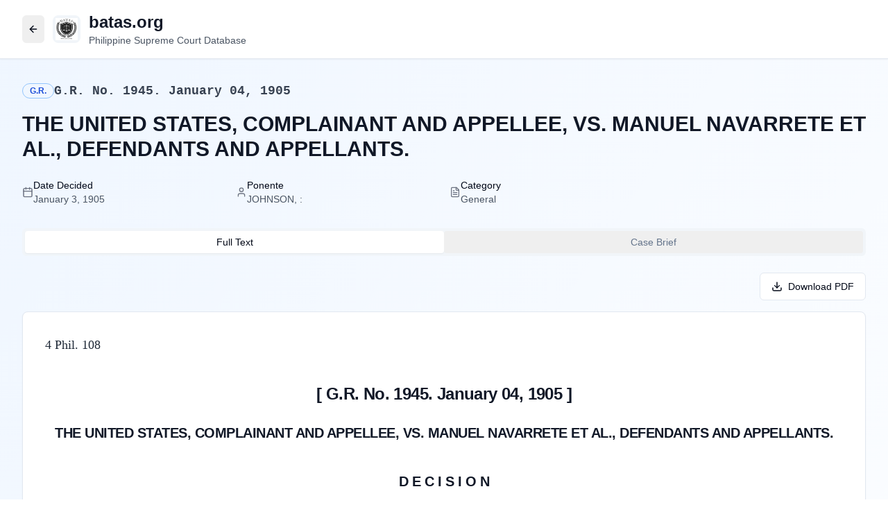

--- FILE ---
content_type: text/html; charset=utf-8
request_url: https://batas.org/1905/01/04/g-r-no-1945-january-04-1905/
body_size: 2483
content:

<!DOCTYPE html>
<html lang="en">
  <head>
    <meta charset="UTF-8" />
    <meta name="viewport" content="width=device-width, initial-scale=1.0" />
    <title>batas.org - Philippine Supreme Court Decisions & Jurisprudence</title>
    
    <!-- Security Headers -->
    <meta http-equiv="Content-Security-Policy" content="default-src 'self'; script-src 'self' 'unsafe-eval' 'unsafe-inline' https://www.googletagmanager.com https://cdn.gpteng.co; style-src 'self' 'unsafe-inline'; img-src 'self' data: https:; font-src 'self' data:; connect-src 'self' https://raqbcwrbpsbqkgglvrir.supabase.co wss://raqbcwrbpsbqkgglvrir.supabase.co https://www.google-analytics.com; frame-ancestors 'none';">
    <meta http-equiv="X-Frame-Options" content="DENY">
    <meta http-equiv="X-Content-Type-Options" content="nosniff">
    <meta http-equiv="Referrer-Policy" content="strict-origin-when-cross-origin">
    <meta http-equiv="Permissions-Policy" content="camera=(), microphone=(), geolocation=(), payment=()">
    <meta name="description" content="Free access to comprehensive Philippine Supreme Court decisions, case briefs, and jurisprudence. Search thousands of legal cases with advanced AI-powered brief generation." />
    <meta name="author" content="batas.org" />
    <meta name="keywords" content="Philippine Supreme Court, jurisprudence, legal database, court decisions, case law Philippines, legal research, Supreme Court decisions, batas.org" />

    <!-- Favicon -->
    <link rel="icon" href="/lovable-uploads/73020943-1c12-47aa-afa7-c4df2d78aa0f.png" type="image/png">
    <link rel="apple-touch-icon" href="/lovable-uploads/73020943-1c12-47aa-afa7-c4df2d78aa0f.png">

    <!-- Canonical URL -->
    <link rel="canonical" href="https://batas.org" />

    <!-- Google Analytics -->
    <script async src="https://www.googletagmanager.com/gtag/js?id=G-422702274"></script>
    <script>
      window.dataLayer = window.dataLayer || [];
      function gtag(){dataLayer.push(arguments);}
      gtag('js', new Date());
      gtag('config', 'G-422702274');
    </script>

    <!-- SEO and Crawlability Meta Tags -->
    <meta name="robots" content="index, follow, max-snippet:-1, max-image-preview:large, max-video-preview:-1" />
    <meta name="googlebot" content="index, follow, max-snippet:-1, max-image-preview:large, max-video-preview:-1" />
    <meta name="bingbot" content="index, follow, max-snippet:-1, max-image-preview:large, max-video-preview:-1" />
    
    <!-- Document Format Support -->
    <meta name="document-type" content="Public Document" />
    <meta name="document-classification" content="Legal Document" />
    <meta name="document-rights" content="Public Domain" />

    <!-- Open Graph Meta Tags -->
    <meta property="og:title" content="batas.org - Philippine Supreme Court Decisions & Jurisprudence" />
    <meta property="og:description" content="Free access to comprehensive Philippine Supreme Court decisions, case briefs, and jurisprudence. Search thousands of legal cases with advanced AI-powered brief generation." />
    <meta property="og:type" content="website" />
    <meta property="og:site_name" content="batas.org" />
    <meta property="og:url" content="https://batas.org" />
    <meta property="og:image" content="https://batas.org/lovable-uploads/73020943-1c12-47aa-afa7-c4df2d78aa0f.png" />
    <meta property="og:image:width" content="1200" />
    <meta property="og:image:height" content="630" />
    <meta property="og:locale" content="en_PH" />

    <!-- Twitter Card Meta Tags -->
    <meta name="twitter:card" content="summary_large_image" />
    <meta name="twitter:site" content="@batas_org" />
    <meta name="twitter:title" content="batas.org - Philippine Supreme Court Decisions" />
    <meta name="twitter:description" content="Free access to comprehensive Philippine Supreme Court decisions and jurisprudence" />
    <meta name="twitter:image" content="https://batas.org/lovable-uploads/73020943-1c12-47aa-afa7-c4df2d78aa0f.png" />
    
    <!-- Legal Document Schema -->
    <script type="application/ld+json">
    {
      "@context": "https://schema.org",
      "@type": "WebSite",
      "name": "batas.org",
      "description": "Philippine Supreme Court Decisions Database",
      "url": "https://batas.org",
      "logo": {
        "@type": "ImageObject",
        "url": "https://batas.org/lovable-uploads/73020943-1c12-47aa-afa7-c4df2d78aa0f.png",
        "width": 512,
        "height": 512
      },
      "publisher": {
        "@type": "Organization",
        "name": "batas.org",
        "logo": {
          "@type": "ImageObject",
          "url": "https://batas.org/lovable-uploads/73020943-1c12-47aa-afa7-c4df2d78aa0f.png"
        }
      },
      "potentialAction": {
        "@type": "SearchAction",
        "target": "https://batas.org/search?q={search_term_string}",
        "query-input": "required name=search_term_string"
      },
      "mainEntity": {
        "@type": "LegalService",
        "name": "Philippine Supreme Court Jurisprudence Database",
        "description": "Comprehensive database of Philippine Supreme Court decisions and legal precedents"
      }
    }
    </script>

    <!-- Additional Schema for Legal Database -->
    <script type="application/ld+json">
    {
      "@context": "https://schema.org",
      "@type": "Dataset",
      "name": "Philippine Supreme Court Decisions",
      "description": "Comprehensive collection of Philippine Supreme Court decisions, rulings, and jurisprudence",
      "url": "https://batas.org",
      "license": "https://creativecommons.org/publicdomain/zero/1.0/",
      "creator": {
        "@type": "Organization",
        "name": "batas.org"
      },
      "keywords": "Philippine Supreme Court, jurisprudence, legal decisions, case law, court rulings"
    }
    </script>
    <script type="module" crossorigin src="/assets/index-BRGEqJ9E.js"></script>
    <link rel="stylesheet" crossorigin href="/assets/index-CUM1i8PA.css">
  <script defer src="https://batas.org/~flock.js" data-proxy-url="https://batas.org/~api/analytics"></script></head>

  <body>
    <div id="root"></div>
    <!-- IMPORTANT: DO NOT REMOVE THIS SCRIPT TAG OR THIS VERY COMMENT! -->
    
  </body>
</html>
